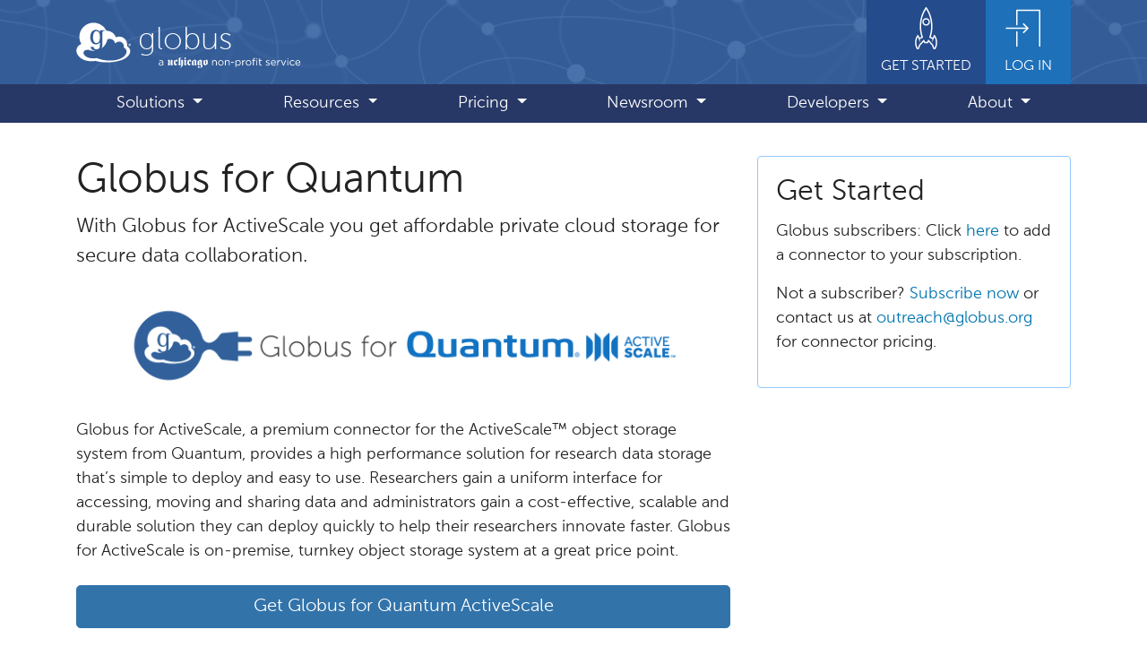

--- FILE ---
content_type: text/html
request_url: https://preview.globus.org/connectors/quantum
body_size: 49008
content:
<!DOCTYPE html>
<html lang="en" class="h-100">

<head>
  <meta charset="utf-8">
  <meta http-equiv="X-UA-Compatible" content="IE=edge">
  <meta name="viewport" content="width=device-width, initial-scale=1"><script async src="https://www.googletagmanager.com/gtag/js?id=G-7ZB89HGG0P"></script>
<script>
  window.dataLayer = window.dataLayer || [];
  function gtag(){dataLayer.push(arguments);}
  gtag('js', new Date());

  gtag('config', 'G-7ZB89HGG0P');
</script>
<link rel="stylesheet" href="/assets/css/main.css">
  <script src="https://code.jquery.com/jquery-3.6.0.min.js" integrity="sha256-/xUj+3OJU5yExlq6GSYGSHk7tPXikynS7ogEvDej/m4=" crossorigin="anonymous"></script>
  <script
    src="https://cdn.jsdelivr.net/npm/bootstrap@4.6.1/dist/js/bootstrap.bundle.min.js"
    integrity="sha384-fQybjgWLrvvRgtW6bFlB7jaZrFsaBXjsOMm/tB9LTS58ONXgqbR9W8oWht/amnpF"
    crossorigin="anonymous"
  ></script>
  <script src="/assets/js/balancetext.min.js"></script>
  <script src="/assets/js/flipcounter.js"></script>
  <script src="/assets/js/main.js"></script><link rel="shortcut icon" type="image/x-icon" href="https://marketing.globuscs.info/production/strapi/uploads/favicon_e65847c189.ico"><!-- Begin SEO & social meta tags -->
  <meta property="og:locale" content="en_US" />
  <meta property="og:site_name" content="Globus" />
  <meta property="og:type" content="website" />
  <meta property="og:url" content="https://www.globus.org/connectors/quantum" /><meta name="twitter:card" content="summary" /><meta name="twitter:site" content="@globus" />
    <meta name="twitter:creator" content="@globus" /><!-- title --><title>Globus for Quantum</title>
    <meta property="og:title" content="Globus for Quantum"/>
    <meta name="twitter:title" content="Globus for Quantum"/><!-- description --><meta name="description" content="Research data management simplified."/>
  <meta property="og:description" content="Research data management simplified." />
  <meta name="twitter:description" content="Research data management simplified." /><!-- image --><meta property="og:image" content="/assets/images/logo_globus.svg"/>
  <meta property="og:image:width" content="250px"/>
  <meta property="og:image:height" content="250px"/>
  <meta name="twitter:image" content="/assets/images/logo_globus.svg" />
  <meta property="og:image:alt" content="Globus"/>
  <meta name="twitter:image:alt" content="Globus"/><!-- EOF SEO & social meta tags -->

</head>


<body class="d-flex flex-column h-100">

    <a id="skip_link" href="#main" class="sr-only sr-only-focusable text-center">Skip to main content</a>

<header class="fixed-top"><nav aria-label="Primary">
            <div class="navbar navbar-expand-lg navbar-dark flex-column p-lg-0">
                <div class="container-lg">
                    <a href="/" class="navbar-brand d-flex align-items-center inner-focus">
                        <picture>
                            <source media="(min-width: 992px)" srcset="/assets/images/logo_globus-solid.svg">
                            <img
                                id="logo"
                                src="/assets/images/logo_globus.svg"
                                alt=""
                                aria-hidden="true"
                                height="45"
                                width="60">
                        </picture>
                        <div class="d-flex flex-column position-relative">
                            <span id="logo-text" class="ml-2 mt-1">globus</span>
                            <img
                                id="uchicago-nonprofit"
                                src="/assets/images/uchicago-non-profit.svg"
                                alt="a UChicago non-profit service"
                                width="160"
                                height="16">
                        </div>
                    </a>
                    <a href="/get-started" id="get-started" class="d-none ml-auto d-lg-flex flex-column align-items-center px-3 pb-2 inner-focus">
                        <svg class="icon icon-5x">
                            <use xlink:href="/assets/globus-css/icons/icons-sprite.svg#rocket"></use>
                        </svg>
                        <span class="small text-uppercase">Get Started</span>
                    </a>
                    <a href="https://app.globus.org" id="login-link" class="d-none d-lg-flex flex-column align-items-center px-3 pb-2 inner-focus">
                        <svg class="icon icon-5x">
                            <use xlink:href="/assets/globus-css/icons/icons-sprite.svg#login"></use>
                        </svg>
                        <span class="small text-uppercase">Log In</span>
                    </a>
                    <button class="navbar-toggler ml-auto p-2" type="button" data-toggle="collapse" data-target="#mainMenu" aria-controls="mainMenu" aria-expanded="false" aria-label="Toggle navigation">
                        <span class="navbar-toggler-icon"></span>
                    </button>
                </div>
                <div id="menubar" class="mt-2 mt-lg-0 w-100 rounded mb-2 mb-lg-0 rounded-lg-0">
                    <div class="container-lg">
                        <div id="mainMenu" class="collapse navbar-collapse">
                            <ul class="navbar-nav d-flex justify-content-around w-100 py-2 py-lg-0">
                                <li class="nav-item d-lg-none">
                                    <a href="/get-started" class="nav-link">Get Started</a>
                                </li>
                                <li class="nav-item d-lg-none">
                                    <a href="https://app.globus.org" class="nav-link">Login</a>
                                </li>
                                
                                    
                                    
                                        <li class="nav-item dropdown">
                                            <a
                                                class="nav-link dropdown-toggle"
                                                href="#"
                                                id="dropdown-1"
                                                role="button"
                                                data-toggle="dropdown"
                                                aria-expanded="false"
                                            >
                                                Solutions
                                            </a>
                                            <ul class="dropdown-menu shadow" aria-labelledby="dropdown-1">
                                                
                                                    
                                                    
                                                    <li>
                                                        <a class="dropdown-item" href="/data-transfer">Data Transfer</a>
                                                    </li>
                                                
                                                    
                                                    
                                                    <li>
                                                        <a class="dropdown-item" href="/data-sharing">Data Sharing</a>
                                                    </li>
                                                
                                                    
                                                    
                                                    <li>
                                                        <a class="dropdown-item" href="/compute">Compute</a>
                                                    </li>
                                                
                                                    
                                                    
                                                    <li>
                                                        <a class="dropdown-item" href="/streaming-data">Streaming Data</a>
                                                    </li>
                                                
                                                    
                                                    
                                                    <li>
                                                        <a class="dropdown-item" href="/automation">Research Automation</a>
                                                    </li>
                                                
                                                    
                                                    
                                                    <li>
                                                        <a class="dropdown-item" href="/protected-data">Protected Data Management</a>
                                                    </li>
                                                
                                                    
                                                    
                                                    <li>
                                                        <a class="dropdown-item" href="/data-publication-discovery">Data Publication and Discovery</a>
                                                    </li>
                                                
                                                    
                                                    
                                                    <li>
                                                        <a class="dropdown-item" href="/globus-connect">Connecting Storage Systems</a>
                                                    </li>
                                                
                                                    
                                                    
                                                    <li>
                                                        <a class="dropdown-item" href="/enabling-ai-and-ml">Enabling AI and ML</a>
                                                    </li>
                                                
                                            </ul>
                                        </li>
                                    
                                        <li class="nav-item dropdown">
                                            <a
                                                class="nav-link dropdown-toggle"
                                                href="#"
                                                id="dropdown-2"
                                                role="button"
                                                data-toggle="dropdown"
                                                aria-expanded="false"
                                            >
                                                Resources
                                            </a>
                                            <ul class="dropdown-menu shadow" aria-labelledby="dropdown-2">
                                                
                                                    
                                                    
                                                    <li>
                                                        <a class="dropdown-item" href="/user-stories">User Stories</a>
                                                    </li>
                                                
                                                    
                                                    
                                                    <li>
                                                        <a class="dropdown-item" href="/communities">Communities</a>
                                                    </li>
                                                
                                                    
                                                    
                                                    <li>
                                                        <a class="dropdown-item" href="https://docs.globus.org/">Documentation</a>
                                                    </li>
                                                
                                                    
                                                    
                                                    <li>
                                                        <a class="dropdown-item" href="/contact-us">Support</a>
                                                    </li>
                                                
                                                    
                                                    
                                                    <li>
                                                        <a class="dropdown-item" href="/subscriber-welcome-kit">Subscriber Welcome Kit</a>
                                                    </li>
                                                
                                                    
                                                    
                                                    <li>
                                                        <a class="dropdown-item" href="/professional-services">Professional Services</a>
                                                    </li>
                                                
                                                    
                                                    
                                                    <li>
                                                        <a class="dropdown-item" href="/publications">Publications</a>
                                                    </li>
                                                
                                            </ul>
                                        </li>
                                    
                                        <li class="nav-item dropdown">
                                            <a
                                                class="nav-link dropdown-toggle"
                                                href="#"
                                                id="dropdown-3"
                                                role="button"
                                                data-toggle="dropdown"
                                                aria-expanded="false"
                                            >
                                                Pricing
                                            </a>
                                            <ul class="dropdown-menu shadow" aria-labelledby="dropdown-3">
                                                
                                                    
                                                    
                                                    <li>
                                                        <a class="dropdown-item" href="/subscriptions">Subscriptions</a>
                                                    </li>
                                                
                                                    
                                                    
                                                    <li>
                                                        <a class="dropdown-item" href="/why-subscribe">Why Subscribe</a>
                                                    </li>
                                                
                                            </ul>
                                        </li>
                                    
                                        <li class="nav-item dropdown">
                                            <a
                                                class="nav-link dropdown-toggle"
                                                href="#"
                                                id="dropdown-4"
                                                role="button"
                                                data-toggle="dropdown"
                                                aria-expanded="false"
                                            >
                                                Newsroom
                                            </a>
                                            <ul class="dropdown-menu shadow" aria-labelledby="dropdown-4">
                                                
                                                    
                                                    
                                                    <li>
                                                        <a class="dropdown-item" href="/blog">Blog</a>
                                                    </li>
                                                
                                                    
                                                    
                                                    <li>
                                                        <a class="dropdown-item" href="/news">News</a>
                                                    </li>
                                                
                                                    
                                                    
                                                    <li>
                                                        <a class="dropdown-item" href="/events">Events</a>
                                                    </li>
                                                
                                            </ul>
                                        </li>
                                    
                                        <li class="nav-item dropdown">
                                            <a
                                                class="nav-link dropdown-toggle"
                                                href="#"
                                                id="dropdown-5"
                                                role="button"
                                                data-toggle="dropdown"
                                                aria-expanded="false"
                                            >
                                                Developers
                                            </a>
                                            <ul class="dropdown-menu shadow" aria-labelledby="dropdown-5">
                                                
                                                    
                                                    
                                                    <li>
                                                        <a class="dropdown-item" href="/platform">Globus Platform</a>
                                                    </li>
                                                
                                                    
                                                    
                                                    <li>
                                                        <a class="dropdown-item" href="https://docs.globus.org/api/">Developer Documentation</a>
                                                    </li>
                                                
                                                    
                                                    
                                                    <li>
                                                        <a class="dropdown-item" href="/connectors/community-connector-program">Developing Connectors</a>
                                                    </li>
                                                
                                            </ul>
                                        </li>
                                    
                                        <li class="nav-item dropdown">
                                            <a
                                                class="nav-link dropdown-toggle"
                                                href="#"
                                                id="dropdown-6"
                                                role="button"
                                                data-toggle="dropdown"
                                                aria-expanded="false"
                                            >
                                                About
                                            </a>
                                            <ul class="dropdown-menu shadow" aria-labelledby="dropdown-6">
                                                
                                                    
                                                    
                                                    <li>
                                                        <a class="dropdown-item" href="/what-we-do">What We Do</a>
                                                    </li>
                                                
                                                    
                                                    
                                                    <li>
                                                        <a class="dropdown-item" href="https://labs.globus.org/">Globus Labs</a>
                                                    </li>
                                                
                                                    
                                                    
                                                    <li>
                                                        <a class="dropdown-item" href="/partners">Partners</a>
                                                    </li>
                                                
                                                    
                                                    
                                                    <li>
                                                        <a class="dropdown-item" href="/jobs">Jobs</a>
                                                    </li>
                                                
                                                    
                                                    
                                                    <li>
                                                        <a class="dropdown-item" href="/contact-us">Contact</a>
                                                    </li>
                                                
                                            </ul>
                                        </li>
                                    
                                
                            </ul>
                        </div>
                    </div>
                </div>
            </div>
        </nav>
    </header>

    <main id="main" class="container-lg py-5 flex-shrink-0">
        <div id="pusher" aria-hidden="true"></div> <!-- helps w/ sticky header and footer -->

        


        
            <div class="row">
                <div class="col-md-8">
        

        <h1>Globus for Quantum</h1>




    <div class="clearfix">
        
        
        

        

            

            

            

            

                

                

            

            

                

                
            

            
                <div class="lead">
    <p>With Globus for ActiveScale you get affordable private cloud storage for secure data collaboration.</p>

</div>
                
            

        

            

            

            

            

                

                

            

            

                

                
            

            
                




    <div class="text-center m-4">

    

    
        <img 
            class="img-fluid img-large"
            src="https://marketing.globuscs.info/production/strapi/uploads/globus_connector_Quantum_Active_Scale_2648x480_a182c99aa1.png"
            width="2648"
            height="480"
            alt="globus-connector-Quantum-ActiveScale-2648x480.png">
    </div>

            

        

            

            

            

            

                

                

            

            

                

                
            

            
                <div class="rich-text"><p>Globus for ActiveScale, a premium connector for the ActiveScale™ object storage system from Quantum, provides a high performance solution for research data storage that’s simple to deploy and easy to use. Researchers gain a uniform interface for accessing, moving and sharing data and administrators gain a cost-effective, scalable and durable solution they can deploy quickly to help their researchers innovate faster. Globus for ActiveScale is on-premise, turnkey object storage system at a great price point.</p>
</div>

            

        

            

            

            

            

                

                

            

            

            
            
                

            

        

            

            

            

            

                

                

            

            

                

                

                    

                    <div class="text-left">

                        

                            






<a class="btn mt-4 mb-5 btn-block btn-info btn-lg" href="/connectors-request-information"target="_blank" rel="noopener noreferrer">Get Globus for Quantum ActiveScale</a>

                        

                    </div>

                    

                
            

            
                <div class="rich-text">
<h2 id="why-globus-for-quantum-activescale">Why Globus for Quantum ActiveScale?</h2>

<ul class="task-list">
  <li class="task-list-item"><input type="checkbox" class="task-list-item-checkbox" disabled="disabled" checked="checked" />Enhances collaboration for researchers while reducing management burdens</li>
  <li class="task-list-item"><input type="checkbox" class="task-list-item-checkbox" disabled="disabled" checked="checked" />Saves time by simplifying the access and sharing of large amounts of data</li>
  <li class="task-list-item"><input type="checkbox" class="task-list-item-checkbox" disabled="disabled" checked="checked" />Increases data durability and integrity to ensure valuable data is protected</li>
</ul>

<hr />

<h2 id="key-features">Key Features</h2>

<ul>
  <li>Pooling of redundant, isolated storage resources under a single global namespace, for improved storage efficiency</li>
  <li>Transparent movement of infrequently accessed data to ActiveScale via automated lifecycle policies, freeing up high performance tiers</li>
  <li>17 nines durability and site-level fault tolerance in multi-site configurations</li>
  <li>Robust data integrity checks occur automatically and transparently protect long-term archives</li>
  <li>Each object can tolerate up to 1000 bit-errors without data loss</li>
  <li>The system self-protects and heals requiring significantly less IT intervention compared to traditional storage systems</li>
  <li></li>
</ul>
</div>

            

        

            

            

            

            

                

                

            

            

                

                
            

            

        
    </div>
    
    

    <hr />

<h2>Related Content</h2>


<div class="row row-cols-1 row-cols-lg-2">

    

    

    

    

    

    

    

    

        <div class="col mb-4 flex-grow-1">
            <div class="card h-100 border">
                <div class="card-header small text-uppercase">Partner</div>
                <div class="card-body flex-grow-1">
                    <h3 class="card-title h4">
                        <a href="/partners/quantum">Quantum</a>
                    </h3><p class="card-text text-muted text-uppercase small">Globus for Quantum Connector</p><p class="card-text">Quantum ActiveScale object storage provides Globus customers with seamless performance, capacity, and scaling.  As new nodes are added, network and computing resources come online immediately to load balance data requests and system tasks. New storage is added to the capacity pool and write activity is optimally distributed across storage resources using Dynamic Data Placement.
</p>
                </div>
            </div>
        </div>

    

    

    

</div>

        
                </div>

                <aside class="col-md-4 mt-4 mt-md-0">
                    



        
        
        
        
        
        
        
        
        
        
        
        
        
        
        
        
        
        
        
        
        
        
        
        
        
        
        
        
        
        
        
        
        
        
        
        
        
        
        
        
        
        
        
        
        
        
        
        
        
        
        
        
        
        
        
        
        
        
        
        
        
        
        
        
        
        
        
        
        
        
        
        
        
        
        
        
        
        
        
        
        
        
        
        
        
        
        
        
        
        
        
        
        
        
        
        
        
        
        
        
        
        
        
        
        
        
        
        
        
        
        
        
        
        
        
        
        
        
        
        
        
        
        
        
        
        
        
        
        
        
        
        
        
        
        
        
        
        
        
        
        
        
        
        
        
        
        
        
        
        
        
        
        
        
        
        
        
        
        
        
        
        
        
        
        
        
        
        
        
        
        
        
        
        
        
        
        
        
        
        
        
        
        
        
        
        
        
        
        
        
        
        
        
        
        
        
        
        
        
        
        
        
        
        
        
        
        
        
        
        
        
        
        
        
        
        
        
        
        
        
        
        
        
        
        
        
        
        
        
        
        
        
        
        
        
        
        
        
        
        
        
        
        
        
        
        
        
        
        
        
        
        
        
        
        
        
        
        
        
        
        
        
        
        
        
        
        
        
        
        
        
        
        
        
        
        
        
        
        
        
        
        
        
        
        
        
        
        
        
        
        
        
        
        
        
        
        
        
        
        
        
        
        
        
        
        
        
        
        
        
        
        
        
        
        
        
        
        
        
        
        
        
        
        
        
        
        
        
        
        
        
        
        
        
        
        
        
        
        
        
        
        
        
        
        
        
        
        
        
        
        
        
        
        
        
        
        
        
        
        
        
        
        
        
        
        
        
        
        
        
        
        
        
        
        
        
        
        
        
        
        
        
        
        
        
        
        
        
        
        
        
        
        
        
        
        
        
        
        
        
        
        
        
        
        
        
        
        
        
        
        
        
        
        
        
        
        
        
        
        
        
        
        
        
        
        
        
        
        
        
        
        
        
        
        
        
        
        
        
        
        
        
        
        
        
        
        
        
        
        
        
        
        
        
        
        
        
        
        
        
        
        
        
        
        
        
        
        
        
        
        
        
        
        
        
        
        
        
        
        
        
        
        
        
        
        
        
        
        
        
        
        
        
        
        
        
        
        
        
        
        
        
        
        
        
        
        
        
        
        
        
        
        
        
        
        
        
        
        
        
        
        
        
        
        
        
        
        
        
        
        
        
        
        
        
        
        
        
        
        
        
        
        
        
        
        
        
        
        
        
        
        
        
        
        
        
        
        
        
        
        
        
        
        
        
        
        
        
        
        
        
        
        
        
        
        
        
        
        
        
        
        
        
        
        
        
        
        
        
        
        
        
        
        
        
        
        
        
        
        
        
        
        
        
        
        
        
        
        
        
        
        
        
        
        
        
        
        
        
        
        
        
        
        
        
        
        
        
        
        
        
        
        
        
        
        
        
        
        
        
        
        
        
        
        
        
        
        
        
        
        
        
        
        
        
        
        
        
        
        
        
        
        
        
        
        
        
        
        
        
        
        
        
        
        
        
        
        
        
        
        
        
        
        
        
        
        
        
        
        
        
        
        
        
        
        
        
        
        
        
        
        
        
        
        
        
        
        
        
        
        
        
        
        
        
        
        
        
        
        
        
        
        
        
        
        
        
        
        
        
        
        
        
        
        
        
        
        
        
        
        
        
        
        
        
        
        
        
        
        
        
        
        
        
        
        
        
        
        
        
        
        
        
        
        
        
        
        
        
        
        
        
        
        
        
        
        
        
        
        
        
        
        
        
        
        
        
        
        
        
        
        
        
        
        
        
        
        
        
        
        
        
        
        
        
        
        
        
        
        
        
        
        
        
        
        
        
        
        
        
        
        
        
        
        
        
        
        
        
        
        
        
        
        
        
        
        
        
        
        
        

        <div class="card mb-4">
    <div class="card-body"><h2 class="card-title">Get Started</h2><div class="card-text">


    <div class="clearfix">
        
        
        

        

            

            

            

            

                

                

            

            

                

                
            

            
                <div class="rich-text"><p>Globus subscribers: Click <a href="/connectors-request-information">here</a> to add a connector to your subscription.</p>

<p>Not a subscriber? <a href="/subscriptions/non-profit-subscription-inquiry">Subscribe now</a> or contact us at <a href="mailto:outreach@globus.org">outreach@globus.org</a> for connector pricing.</p>
</div>

            

        
    </div></div>
    </div>
</div>
                </aside>

            </div>
        

    </main><footer class="bg-light border-top mt-auto py-4">
    <div class="container-lg">

        <nav aria-label="Footer">
            <div class="d-flex align-items-md-center flex-column flex-md-row mb-4">
                <div>
                    <a href="/get-started" class="mr-5">Get Started</a>
                    <a href="https://app.globus.org">Login</a>
                </div>
                <div class="ml-md-auto mt-4 my-md-2 minw-md-50 minw-lg-25">
                    <script async src="https://cse.google.com/cse.js?cx=017434833089903533984:ttjhkuimgv8">
                    </script>
                    <div class="gcse-search"></div>
                </div>
            </div>

            
                <ul class="list-unstyled d-flex flex-wrap flex-lg-row flex-lg-nowrap justify-content-start justify-content-lg-between">
                    
                    
                        <li class="mb-3">
                            Solutions
                            <ul class="list-unstyled flex-column small">
                                
                                <li>
                                    <a href="/data-transfer">Data Transfer</a>
                                </li>
                                
                                <li>
                                    <a href="/data-sharing">Data Sharing</a>
                                </li>
                                
                                <li>
                                    <a href="/compute">Compute</a>
                                </li>
                                
                                <li>
                                    <a href="/streaming-data">Streaming Data</a>
                                </li>
                                
                                <li>
                                    <a href="/automation">Research Automation</a>
                                </li>
                                
                                <li>
                                    <a href="/protected-data">Protected Data Management</a>
                                </li>
                                
                                <li>
                                    <a href="/data-publication-discovery">Data Publication and Discovery</a>
                                </li>
                                
                                <li>
                                    <a href="/globus-connect">Connecting Storage Systems</a>
                                </li>
                                
                                <li>
                                    <a href="/enabling-ai-and-ml">Enabling AI and ML</a>
                                </li>
                                
                            </ul>
                        </li>
                    
                        <li class="mb-3">
                            Resources
                            <ul class="list-unstyled flex-column small">
                                
                                <li>
                                    <a href="/user-stories">User Stories</a>
                                </li>
                                
                                <li>
                                    <a href="/communities">Communities</a>
                                </li>
                                
                                <li>
                                    <a href="https://docs.globus.org/">Documentation</a>
                                </li>
                                
                                <li>
                                    <a href="/contact-us">Support</a>
                                </li>
                                
                                <li>
                                    <a href="/subscriber-welcome-kit">Subscriber Welcome Kit</a>
                                </li>
                                
                                <li>
                                    <a href="/professional-services">Professional Services</a>
                                </li>
                                
                                <li>
                                    <a href="/publications">Publications</a>
                                </li>
                                
                            </ul>
                        </li>
                    
                        <li class="mb-3">
                            Pricing
                            <ul class="list-unstyled flex-column small">
                                
                                <li>
                                    <a href="/subscriptions">Subscriptions</a>
                                </li>
                                
                                <li>
                                    <a href="/why-subscribe">Why Subscribe</a>
                                </li>
                                
                            </ul>
                        </li>
                    
                        <li class="mb-3">
                            Newsroom
                            <ul class="list-unstyled flex-column small">
                                
                                <li>
                                    <a href="/blog">Blog</a>
                                </li>
                                
                                <li>
                                    <a href="/news">News</a>
                                </li>
                                
                                <li>
                                    <a href="/events">Events</a>
                                </li>
                                
                            </ul>
                        </li>
                    
                        <li class="mb-3">
                            Developers
                            <ul class="list-unstyled flex-column small">
                                
                                <li>
                                    <a href="/platform">Globus Platform</a>
                                </li>
                                
                                <li>
                                    <a href="https://docs.globus.org/api/">Developer Documentation</a>
                                </li>
                                
                                <li>
                                    <a href="/connectors/community-connector-program">Developing Connectors</a>
                                </li>
                                
                            </ul>
                        </li>
                    
                        <li class="mb-3">
                            About
                            <ul class="list-unstyled flex-column small">
                                
                                <li>
                                    <a href="/what-we-do">What We Do</a>
                                </li>
                                
                                <li>
                                    <a href="https://labs.globus.org/">Globus Labs</a>
                                </li>
                                
                                <li>
                                    <a href="/partners">Partners</a>
                                </li>
                                
                                <li>
                                    <a href="/jobs">Jobs</a>
                                </li>
                                
                                <li>
                                    <a href="/contact-us">Contact</a>
                                </li>
                                
                            </ul>
                        </li>
                    
                </ul>
            
        </nav>

        <div class="d-flex flex-column flex-md-row justify-content-center align-items-center my-3 border-top border-bottom py-3">
            <p class="text-center text-md-right small mb-md-0 mr-0 mr-md-2">Globus is a non-profit service developed and operated by</p>
            <a href="http://uchicago.edu/" target="_blank" rel="noopener noreferrer">
                <img 
                    src="/assets/images/logo_UChicago.svg" 
                    class="img-fluid"
                    width="193"
                    height="80"
                    alt="The University of Chicago">
            </a>
        </div>

        <div class="d-flex flex-column flex-lg-row-reverse justify-content-start justify-content-lg-between align-items-center">
            <div id="social">
                <span class="small mr-2">Follow us</span>
                <a href="https://twitter.com/globus" class="link-secondary d-inline-block" target="_blank"
                    rel="noopener noreferrer" aria-label="twitter">
                    <svg class="icon icon-3x" aria-hidden="true">
                        <use xlink:href="/assets/globus-css/icons/icons-sprite.svg#social-X"></use>
                    </svg>
                </a>
                <a href="https://www.linkedin.com/company/globus-org/" class="link-secondary d-inline-block"
                    target="_blank" rel="noopener noreferrer" aria-label="linkedin">
                    <svg class="icon icon-3x" aria-hidden="true">
                        <use xlink:href="/assets/globus-css/icons/icons-sprite.svg#social-linkedin"></use>
                    </svg>
                </a>
                <a href="https://www.youtube.com/@GlobusOnline" class="link-secondary d-inline-block" target="_blank"
                    rel="noopener noreferrer" aria-label="youtube">
                    <svg class="icon icon-3x" aria-hidden="true">
                        <use xlink:href="/assets/globus-css/icons/icons-sprite.svg#social-youtube"></use>
                    </svg>
                </a>
                <a href="https://bsky.app/profile/globusorg.bsky.social" class="link-secondary d-inline-block" target="_blank"
                    rel="noopener noreferrer" aria-label="bluesky">
                    <svg class="icon icon-3x" aria-hidden="true">
                        <use xlink:href="/assets/globus-css/icons/icons-sprite.svg#social-bluesky"></use>
                    </svg>
                </a>
                <a href="/rss" class="link-secondary d-inline-block"
                    aria-label="rss">
                    <svg class="icon icon-3x" aria-hidden="true">
                        <use xlink:href="/assets/globus-css/icons/icons-sprite.svg#social-rss"></use>
                    </svg>
                </a>
            </div>
            <div class="small d-flex flex-column justify-content-center flex-sm-row justify-content-sm-start text-center text-sm-left">
                <div>&copy; 2010-<span id="current-year"></span> The University of Chicago</div>
                <div>
                    <a href="/legal" class="ml-sm-4">Legal</a>
                    <a href="/legal/privacy" class="ml-4">Privacy</a>
                    <a href="https://accessibility.uchicago.edu/" class="ml-4" target="_blank"
                        rel="noopener noreferrer">Accessibility</a>
                </div>
            </div>
        </div>

    </div>
</footer>

<script>
    var currentYear = (new Date).getFullYear();
    $("#current-year").text(currentYear);
</script></body>

</html>

--- FILE ---
content_type: image/svg+xml
request_url: https://preview.globus.org/assets/images/uchicago-non-profit.svg
body_size: 8071
content:
<?xml version="1.0" encoding="utf-8"?>
<!-- Generator: Adobe Illustrator 23.1.1, SVG Export Plug-In . SVG Version: 6.00 Build 0)  -->
<svg version="1.1" id="Layer_1" xmlns="http://www.w3.org/2000/svg" xmlns:xlink="http://www.w3.org/1999/xlink" x="0px" y="0px"
	 viewBox="0 0 280 28" enable-background="new 0 0 280 28" xml:space="preserve">
<g>
	<path fill="#FFFFFF" d="M3.26,11.02L2.8,9.75c1.15-0.52,2.28-0.87,3.79-0.87c2.84,0,4.43,1.45,4.43,4.19v6.37H9.53v-1.57
		c-0.73,0.95-1.94,1.79-3.77,1.79c-1.93,0-3.89-1.09-3.89-3.27c0-2.22,1.81-3.39,4.45-3.39c1.33,0,2.28,0.18,3.21,0.44V13.1
		c0-1.88-1.15-2.84-3.1-2.84C5.2,10.26,4.23,10.58,3.26,11.02z M3.44,16.34c0,1.33,1.21,2.1,2.62,2.1c1.91,0,3.49-1.17,3.49-2.82
		v-1.01c-0.77-0.22-1.79-0.44-3.06-0.44C4.53,14.17,3.44,15.01,3.44,16.34z"/>
	<path fill="#FFFFFF" d="M25.46,10.74c0-0.42-0.18-0.68-0.62-0.7V9.77c1.12-0.31,1.87-1.21,2.24-2.11c0.73,1.01,1.63,1.83,2.79,2.11
		v0.26h-0.35c-0.62,0-0.77,0.37-0.77,1.21v4.91c0,0.77,0.35,1.06,0.77,1.06c0.24,0,0.53-0.24,0.68-0.42l0.18,0.29l-2.9,2.64
		c-1.08-0.59-2-1.21-2.02-2.64l-3.61,2.64c-0.59-0.86-1.47-1.72-2.6-2.16v-0.26c0.86,0,1.19-0.29,1.19-1.14v-5
		c0-0.7-0.33-1.01-0.7-1.01c-0.31,0-0.51,0.18-0.84,0.4l-0.11-0.22l3.17-2.66c1.76,1.12,1.78,2.38,1.78,3.12v5.68
		c0,0.4,0.11,0.9,0.53,0.9c0.22,0,0.35-0.09,0.53-0.2l0.66-0.46V10.74z"/>
	<path fill="#FFFFFF" d="M36.41,12.47l-1.63-3.59l-0.15,0.04v4.99c0,2.13,1.52,3.01,2.77,3.01c0.77,0,1.36-0.33,1.94-0.7l0.15,0.29
		c-1.56,1.01-3.19,1.96-4.47,3.19c-0.18-0.15-0.4-0.31-0.59-0.42c-0.42-0.26-0.84-0.48-1.25-0.77c-1.72-1.14-1.72-1.78-1.72-4.84
		c0-3.34,0.24-4.03,1.47-4.45l4.58-1.58l1.63,3.37L36.41,12.47z"/>
	<path fill="#FFFFFF" d="M40.94,8.49c0-1.43-0.77-3.19-1.36-3.65l0.24-0.24c0.4,0.4,0.88,1.19,1.1,1.98h0.04
		c0.31-2.18,2.75-2.93,5.63-2.93h0.13v0.4h-0.48c-1.72,0-2,1.21-2,2.79v3.46l3.61-2.64c1.28,1.54,1.54,2.16,1.54,3.65v4.27
		c0,3.08-0.57,5.24-3.12,7.06c-1.01,0.73-2.16,1.28-3.26,1.87l-0.15-0.31c2.22-0.99,3.23-2.33,3.23-6.29v-6.49
		c0-0.7-0.09-1.41-0.64-1.41c-0.22,0-0.37,0.09-0.48,0.18l-0.73,0.53v5.76c0,0.59,0.13,0.95,0.55,0.95c0.2,0,0.46-0.11,0.59-0.24
		l0.09,0.29c-1.03,0.62-2,1.39-2.86,2.24c-0.73-0.95-1.63-1.69-2.79-2.05V17.4c0.97,0.02,1.12-0.4,1.12-1.28V8.49z"/>
	<path fill="#FFFFFF" d="M53.64,7.66c0.79,0.86,1.67,1.72,2.79,2.16v0.26c-0.86,0-1.19,0.29-1.19,1.14v5.15
		c0,0.55,0.33,0.86,0.7,0.86c0.31,0,0.51-0.18,0.84-0.4l0.11,0.22l-3.17,2.66c-1.76-1.12-1.78-2.38-1.78-3.12v-5.37
		c0-0.68,0-1.19-0.46-1.19c-0.2,0-0.53,0.18-0.73,0.35l-0.2-0.22L53.64,7.66z M55.18,5.17c0,0.9-0.88,1.54-1.8,2.05
		c-0.66-0.55-1.36-1.32-1.36-2.13c0-0.9,0.86-1.43,1.58-1.43C54.38,3.65,55.18,4.18,55.18,5.17z"/>
	<path fill="#FFFFFF" d="M62.88,12.47l-1.63-3.59l-0.15,0.04v4.99c0,2.13,1.52,3.01,2.77,3.01c0.77,0,1.36-0.33,1.94-0.7l0.15,0.29
		c-1.56,1.01-3.19,1.96-4.47,3.19c-0.18-0.15-0.4-0.31-0.59-0.42c-0.42-0.26-0.84-0.48-1.25-0.77c-1.72-1.14-1.72-1.78-1.72-4.84
		c0-3.34,0.24-4.03,1.47-4.45l4.58-1.58l1.63,3.37L62.88,12.47z"/>
	<path fill="#FFFFFF" d="M66.88,11.79c0-1.06,0.44-1.52,1.67-2c1.8-0.7,3.01-1.47,3.85-2.13c0.79,0.95,2.49,2.07,4.16,2.42v0.26
		c-0.84,0-1.23,0.31-1.23,1.1v4.45c0,0.62,0.07,1.47,0.66,1.47c0.26,0,0.44-0.15,0.84-0.35l0.13,0.24c-1.06,0.75-2.02,1.56-2.9,2.46
		c-0.92-0.66-1.91-1.47-1.98-2.51c-1.1,0.77-2.16,1.61-3.15,2.51c-1.83-1.08-2.05-1.72-2.05-3.04V11.79z M72.03,10.98
		c-0.66-0.29-1.32-0.9-1.85-1.39v6.93c0,0.62,0.13,1.06,0.55,1.06c0.2,0,0.35-0.07,0.46-0.15l0.84-0.62V10.98z"/>
	<path fill="#FFFFFF" d="M77.88,11.35c0-1.61,3.01-1.47,5.24-3.7c1.17,1.23,2.77,2.07,4.44,2.42v0.26c-0.84,0-1.23,0.31-1.23,1.1
		v6.32c0,0.33,0.31,0.62,0.62,1.01c0.29,0.4,0.59,0.9,0.59,1.72c0,2.64-2.82,4.03-5.13,4.03c-1.5,0-4.25-0.22-4.25-2.29
		c0-0.92,0.79-1.45,1.65-1.45c0.86,0,1.94,0.4,1.91,1.41c0,1.52-1.36,1.14-1.36,1.54c0,0.35,1.06,0.4,1.34,0.4
		c1.41,0,3.06-0.59,3.06-2.25c0-1.65-1.69-1.98-1.69-4.66c-1.1,0.77-2.16,1.61-3.15,2.51c-1.83-1.08-2.05-1.72-2.05-3.04V11.35z
		 M83.03,11.09c-0.66-0.29-1.28-0.68-1.85-1.14v6.38c0,0.66,0.13,1.25,0.55,1.25c0.11,0,0.29-0.02,0.46-0.15l0.84-0.62V11.09z"/>
	<path fill="#FFFFFF" d="M89.34,9.53c2.13,0.07,4.69-0.37,6.14-1.87c2.07,1.45,2.31,2.33,2.31,5.37c0,3.87-0.35,4.33-2.18,4.77
		c-1.21,0.29-2.02,0.73-2.64,1.91c-1.25-1.14-2.75-2.13-4.44-2.6v-0.26c0.77-0.07,0.81-0.64,0.81-0.9V9.53z M92.64,15.88
		c0.7,0.35,1.32,0.88,1.85,1.36v-5.63c0-1.01-0.31-1.72-1.85-2.05V15.88z"/>
	<path fill="#FFFFFF" d="M107.78,19.45h-1.55V9.03h1.55v1.81c0.69-1.13,1.77-2.04,3.57-2.04c2.52,0,3.99,1.69,3.99,4.17v6.47h-1.55
		v-6.09c0-1.93-1.05-3.14-2.88-3.14c-1.79,0-3.12,1.31-3.12,3.27V19.45z"/>
	<path fill="#FFFFFF" d="M123.26,19.69c-3.12,0-5.4-2.46-5.4-5.42c0-2.96,2.3-5.46,5.44-5.46c3.12,0,5.42,2.46,5.42,5.42
		S126.4,19.69,123.26,19.69z M123.26,10.18c-2.26,0-3.81,1.79-3.81,4.05s1.65,4.07,3.85,4.07c2.26,0,3.83-1.79,3.83-4.03
		C127.13,11.99,125.45,10.18,123.26,10.18z"/>
	<path fill="#FFFFFF" d="M132.93,19.45h-1.55V9.03h1.55v1.81c0.69-1.13,1.77-2.04,3.57-2.04c2.52,0,3.99,1.69,3.99,4.17v6.47h-1.55
		v-6.09c0-1.93-1.05-3.14-2.88-3.14c-1.79,0-3.12,1.31-3.12,3.27V19.45z"/>
	<path fill="#FFFFFF" d="M143.23,14.21v-1.63h5.6v1.63H143.23z"/>
	<path fill="#FFFFFF" d="M157.27,19.67c-1.93,0-3.18-1.05-3.99-2.22v5.22h-1.55V9.03h1.55v2.1c0.85-1.25,2.08-2.32,3.99-2.32
		c2.5,0,4.98,1.97,4.98,5.42C162.25,17.66,159.79,19.67,157.27,19.67z M156.99,10.2c-1.93,0-3.77,1.61-3.77,4.03
		c0,2.44,1.83,4.05,3.77,4.05c2.02,0,3.67-1.49,3.67-4.03C160.66,11.77,158.97,10.2,156.99,10.2z"/>
	<path fill="#FFFFFF" d="M166.52,19.45h-1.55V9.03h1.55v2.72c0.77-1.73,2.28-2.98,4.25-2.9v1.67h-0.12c-2.28,0-4.13,1.63-4.13,4.78
		V19.45z"/>
	<path fill="#FFFFFF" d="M177.3,19.69c-3.12,0-5.4-2.46-5.4-5.42c0-2.96,2.3-5.46,5.44-5.46c3.12,0,5.42,2.46,5.42,5.42
		S180.44,19.69,177.3,19.69z M177.3,10.18c-2.26,0-3.81,1.79-3.81,4.05s1.65,4.07,3.85,4.07c2.26,0,3.83-1.79,3.83-4.03
		C181.17,11.99,179.5,10.18,177.3,10.18z"/>
	<path fill="#FFFFFF" d="M190.84,9.07v1.33h-3.29v9.05H186V10.4h-1.43V9.05H186V8.14c0-2.28,1.15-3.49,3.14-3.49
		c0.73,0,1.21,0.08,1.71,0.26v1.35C190.3,6.11,189.87,6,189.35,6c-1.21,0-1.81,0.73-1.81,2.22v0.85H190.84z"/>
	<path fill="#FFFFFF" d="M192.71,6.75V5.04h1.77v1.71H192.71z M192.81,19.45V9.03h1.55v10.42H192.81z"/>
	<path fill="#FFFFFF" d="M199.93,16.49c0,1.27,0.71,1.73,1.75,1.73c0.52,0,0.97-0.1,1.51-0.36v1.33c-0.54,0.28-1.13,0.44-1.87,0.44
		c-1.67,0-2.94-0.83-2.94-2.94V10.4h-1.45V9.03h1.45V5.88h1.55v3.14h3.31v1.37h-3.31V16.49z"/>
	<path fill="#FFFFFF" d="M215.18,19.65c-1.49,0-3.14-0.58-4.31-1.53l0.79-1.11c1.13,0.85,2.38,1.33,3.61,1.33
		c1.25,0,2.16-0.65,2.16-1.65v-0.04c0-1.05-1.23-1.45-2.6-1.83c-1.63-0.46-3.45-1.03-3.45-2.94v-0.04c0-1.79,1.49-2.98,3.55-2.98
		c1.27,0,2.68,0.44,3.75,1.15l-0.71,1.17c-0.97-0.62-2.08-1.01-3.08-1.01c-1.23,0-2.02,0.65-2.02,1.51v0.04
		c0,0.99,1.29,1.37,2.68,1.79c1.61,0.48,3.35,1.11,3.35,2.98v0.04C218.89,18.5,217.26,19.65,215.18,19.65z"/>
	<path fill="#FFFFFF" d="M226.22,18.34c1.43,0,2.44-0.58,3.29-1.47l0.97,0.87c-1.05,1.17-2.32,1.96-4.29,1.96
		c-2.86,0-5.2-2.2-5.2-5.44c0-3.02,2.12-5.44,5-5.44c3.08,0,4.86,2.46,4.86,5.52c0,0.14,0,0.3-0.02,0.48h-8.26
		C222.78,17.07,224.39,18.34,226.22,18.34z M229.27,13.66c-0.16-1.89-1.25-3.55-3.33-3.55c-1.81,0-3.18,1.51-3.39,3.55H229.27z"/>
	<path fill="#FFFFFF" d="M234.97,19.45h-1.55V9.03h1.55v2.72c0.77-1.73,2.28-2.98,4.25-2.9v1.67h-0.12c-2.28,0-4.13,1.63-4.13,4.78
		V19.45z"/>
	<path fill="#FFFFFF" d="M249.16,9.03h1.67l-4.54,10.5h-1.37l-4.52-10.5h1.71l3.51,8.65L249.16,9.03z"/>
	<path fill="#FFFFFF" d="M253.17,6.75V5.04h1.77v1.71H253.17z M253.27,19.45V9.03h1.55v10.42H253.27z"/>
	<path fill="#FFFFFF" d="M262.98,19.69c-3.04,0-5.34-2.48-5.34-5.42c0-2.96,2.3-5.46,5.34-5.46c1.98,0,3.21,0.83,4.17,1.85
		l-1.03,1.09c-0.83-0.87-1.75-1.57-3.16-1.57c-2.12,0-3.73,1.79-3.73,4.05c0,2.28,1.65,4.07,3.83,4.07c1.33,0,2.36-0.67,3.18-1.55
		l0.99,0.93C266.19,18.84,264.94,19.69,262.98,19.69z"/>
	<path fill="#FFFFFF" d="M273.94,18.34c1.43,0,2.44-0.58,3.29-1.47l0.97,0.87c-1.05,1.17-2.32,1.96-4.29,1.96
		c-2.86,0-5.2-2.2-5.2-5.44c0-3.02,2.12-5.44,5-5.44c3.08,0,4.86,2.46,4.86,5.52c0,0.14,0,0.3-0.02,0.48h-8.26
		C270.49,17.07,272.11,18.34,273.94,18.34z M276.98,13.66c-0.16-1.89-1.25-3.55-3.33-3.55c-1.81,0-3.18,1.51-3.39,3.55H276.98z"/>
</g>
</svg>
